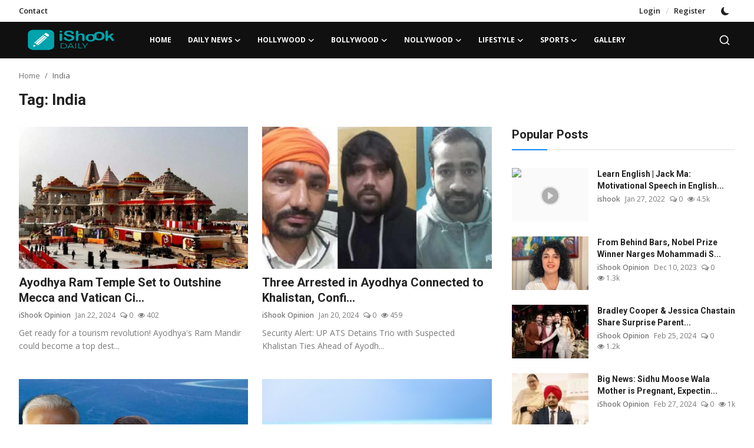

--- FILE ---
content_type: text/html; charset=UTF-8
request_url: https://ishookdaily.com/tag/india
body_size: 16044
content:
<!DOCTYPE html>
<html lang="en" >
<head>
<meta charset="utf-8">
<meta http-equiv="X-UA-Compatible" content="IE=edge">
<meta name="viewport" content="width=device-width, initial-scale=1">
<title>India - iShook Daily</title>
<meta name="description" content="India - iShook Daily"/>
<meta name="keywords" content="India, iShook"/>
<meta name="author" content="iShook"/>
<meta name="robots" content="all">
<meta property="og:locale" content="en-US"/>
<meta property="og:site_name" content="iShook"/>
<meta name="X-CSRF-TOKEN" content="5c896ce87e04501fa7dc5ac508899ee4">
<meta property="og:image" content="https://ishookdaily.com/uploads/logo/logo_61f299f7d620e.png"/>
<meta property="og:image:width" content="178"/>
<meta property="og:image:height" content="56"/>
<meta property="og:type" content="website"/>
<meta property="og:title" content="India - iShook Daily"/>
<meta property="og:description" content="India - iShook Daily"/>
<meta property="og:url" content="https://ishookdaily.com/tag/india"/>
<meta property="fb:app_id" content="1532724216977353"/>
<meta name="twitter:card" content="summary_large_image"/>
<meta name="twitter:site" content="@iShook"/>
<meta name="twitter:title" content="India - iShook Daily"/>
<meta name="twitter:description" content="India - iShook Daily"/>
<link rel="shortcut icon" type="image/png" href="https://ishookdaily.com/uploads/logo/logo_61f299f7d620e3.png"/>
<link rel="canonical" href="https://ishookdaily.com/tag/india"/>
<link rel="alternate" href="https://ishookdaily.com/tag/india" hreflang="en-US"/>
<link href="https://fonts.googleapis.com/css?family=Open+Sans:300,400,600,700&display=swap" rel="stylesheet"><link href="https://fonts.googleapis.com/css?family=Roboto:300,400,500,700&display=swap&subset=cyrillic,cyrillic-ext,greek,greek-ext,latin-ext,vietnamese" rel="stylesheet"><link href="https://ishookdaily.com/assets/vendor/bootstrap/css/bootstrap.min.css" rel="stylesheet">
<link rel="stylesheet" href="https://use.fontawesome.com/releases/v5.3.1/css/all.css">
<link href="https://ishookdaily.com/assets/themes/magazine/css/style-2.4.1.min.css" rel="stylesheet">
<style>:root {--vr-font-primary:  "Open Sans", Helvetica, sans-serif;--vr-font-secondary:  "Roboto", Helvetica, sans-serif;--vr-font-tertiary:  Verdana, Helvetica, sans-serif;--vr-theme-color: #0f88f1;--vr-block-color: #101010;--vr-mega-menu-color: #1e1e1e;} .section-videos .video-large .image {height: 100% !important;}
.bn-ds-1{width: 728px; height: 90px;}.bn-mb-1{width: 300px; height: 250px;}.bn-ds-2{width: 728px; height: 90px;}.bn-mb-2{width: 300px; height: 250px;}.bn-ds-3{width: 728px; height: 90px;}.bn-mb-3{width: 300px; height: 250px;}.bn-ds-4{width: 728px; height: 90px;}.bn-mb-4{width: 300px; height: 250px;}.bn-ds-5{width: 728px; height: 90px;}.bn-mb-5{width: 300px; height: 250px;}.bn-ds-6{width: 728px; height: 90px;}.bn-mb-6{width: 300px; height: 250px;}.bn-ds-7{width: 728px; height: 90px;}.bn-mb-7{width: 300px; height: 250px;}.bn-ds-8{width: 336px; height: 280px;}.bn-mb-8{width: 300px; height: 250px;}.bn-ds-9{width: 336px; height: 280px;}.bn-mb-9{width: 300px; height: 250px;}.bn-ds-10{width: 728px; height: 90px;}.bn-mb-10{width: 300px; height: 250px;}.bn-ds-11{width: 728px; height: 90px;}.bn-mb-11{width: 300px; height: 250px;}.bn-ds-12{width: 728px; height: 90px;}.bn-mb-12{width: 300px; height: 250px;}.bn-ds-13{width: 728px; height: 90px;}.bn-mb-13{width: 300px; height: 250px;}.modal-newsletter .image {background-image: url('https://ishookdaily.com/assets/img/newsletter.webp');}</style>
<style>.nav-link{transition:none!important}#nav-top{background-color:#fff!important}#header{background-color:var(--vr-block-color)!important}.mega-menu .menu-left{background-color:var(--vr-mega-menu-color)}.nav-mobile{background-color:var(--vr-mega-menu-color)}.nav-mobile .nav-item .nav-link{color:#fff}.nav-mobile .profile-dropdown-mobile .menu-sub-items .dropdown-item{color:#fff}.nav-mobile .profile-dropdown-mobile{border-bottom:1px solid var(--vr-block-color)}.nav-mobile .btn-default{background-color:var(--vr-theme-color)!important;border-color:var(--vr-theme-color)!important;color:#fff!important}#nav-top .navbar-nav .nav-item .nav-link{color:#222!important;font-weight:600;font-size:13px;padding:6px 0}#nav-top .navbar-nav .nav-item svg{color:#222}#nav-top .navbar-nav .nav-item .nav-link:hover,#nav-top .navbar-nav .nav-item .nav-link:active,#nav-top .navbar-nav .nav-item .nav-link:focus{color:#444!important}.profile-dropdown > a img{border:1px solid #d5d5d5}.profile-dropdown .dropdown-menu{top:0!important}.nav-main .navbar-nav .nav-link{padding:10px 14px;font-size:12px;color:#fff}.nav-main .navbar-right .nav-link{color:#fff!important}.nav-main .search-icon svg{width:20px;height:20px}.nav-main{border-bottom:0}.news .mega-menu{border-top:0;top:0}.mega-menu .menu-left{background-image:linear-gradient(rgba(0,0,0,0.09) 0 0)}.mega-menu .menu-left a{color:#fff;transition:none!important}.badge-category{text-transform:uppercase;font-size:11px}.section-featured .col-featured-left{width:50%!important;padding-right:20px!important}.section-featured .col-featured-right{width:25%!important;padding-left:0!important;padding-right:20px!important}.section-featured .col-featured-right .col-first .item{margin-bottom:20px}.top-headlines{display:block;position:relative;width:25%!important;padding-left:0!important}.top-headlines .top-headlines-title{margin-bottom:15px;font-size:30px;font-weight:700;letter-spacing:-1px;line-height:1}.top-headlines .items{width:100%;height:482px;display:flex;flex-flow:column wrap;overflow:hidden}.top-headlines .item{display:block;width:100%;position:relative;padding-top:12px;margin-top:12px;border-top:1px solid #ececec}.top-headlines .item-first{border:0!important;padding-top:0;margin-top:0}.top-headlines .item .title{margin-top:0;margin-bottom:3px;font-size:14px;line-height:19px;font-weight:600!important}.top-headlines .item .category{margin-right:5px;font-size:11px;line-height:1;font-weight:600;text-transform:uppercase;letter-spacing:-.4px}.top-headlines .item .date{font-size:11px;font-weight:600;line-height:1;color:#555;letter-spacing:-.4px}.header-mobile svg{color:#fff!important;stroke:#fff!important}.header-mobile-container{border-bottom:0}.top-headlines .item .category{color:var(--vr-theme-color)!important}.header-mobile,.mobile-search-form{background-color:var(--vr-block-color)!important}@media (min-width: 767.98px){.section-featured .col-featured-right .item{height:253px}}@media (max-width: 1399.98px){.section-featured .col-featured-right .item{height:217px}}@media (max-width: 1199.98px){.nav-main .navbar-nav .nav-link{padding:10px 8px}.top-headlines .items{height:410px}}@media (max-width: 991.98px){.news #header{background-color:transparent!important}.section-featured .col-featured-left{width:100%!important;padding-right:0!important}.section-featured .col-featured-right{width:100%!important;padding:0!important}.section-featured .col-featured-right .row{--bs-gutter-x:.25rem}.section-featured .col-featured-right .col-12{width:50%!important}.top-headlines{width:100%!important;padding:0 15px!important;margin-top:10px;margin-bottom:10px}.top-headlines .items{height:auto}}@media (max-width: 575.98px){.section-featured .col-featured-right .item .post-meta{display:none}.col-featured-right .item .caption .title{font-size:14px;line-height:18px}.section-featured .col-featured-right .item{height:210px}}@media (max-width: 427.98px){.section-featured .col-featured-right .item{height:185px}}
</style><script>var VrConfig = {baseURL: 'https://ishookdaily.com', csrfTokenName: 'csrf_token', sysLangId: '1', authCheck: 0, rtl: false, isRecaptchaEnabled: '1', categorySliderIds: [], textOk: "OK", textYes: "Yes", textCancel: "Cancel", textCorrectAnswer: "Correct Answer", textWrongAnswer: "Wrong Answer"};</script>
<link href="https://ishookdaily.com/assets/vendor/plyr/plyr.css" rel="stylesheet"/>
<link href="https://ishookdaily.com/masset/LiveBlogs/css/live-blog-front.min.css?v=1766863320" rel="stylesheet"/>
<link rel="stylesheet" type="text/css" href="https://ishookdaily.com/masset/Beyondwords/plugins/audio-player/css/green-audio-player.min.css">
<link rel="stylesheet" type="text/css" href="https://ishookdaily.com/masset/Beyondwords/css/beyondwords.min.css?v=1766863320">
<style type="text/css">
	.green-audio-player .slider .gap-progress , 
	.green-audio-player .slider .gap-progress .pin {
		background-color: #0f88f1;
	}

	/*.green-audio-player .volume .volume__button.open path,*/
	.green-audio-player .volume .volume__button path,
	.green-audio-player .play-pause-btn path {
		fill:#0f88f1;
	}
</style><link href="https://ishookdaily.com/masset/Codebaer/css/main.min.css?v=1766863320" type="text/css" rel="preload" as="style" onload="this.onload=null;this.rel='stylesheet'" /><script src="https://ishookdaily.com/assets/themes/magazine/js/jquery-3.6.1.min.js "></script>
<script src="https://assets.usestyle.ai/seonajsplugin" defer id="seona-js-plugin"></script></head>
<body class="news  ">
<div id="nav-top" class="d-flex align-items-center">
<div class="container-xl d-flex justify-content-center justify-content-between">
<div class="d-flex align-items-center">
<ul class="navbar-nav flex-row top-left">
<li class="nav-item"><a href="https://ishookdaily.com/contact" class="nav-link">Contact</a></li>
</ul>
</div>
<div class="d-flex align-items-center">
<ul class="navbar-nav flex-row flex-wrap ms-md-auto align-items-center">
<li class="nav-item display-flex align-items-center"><a href="#" class="nav-link" data-bs-toggle="modal" data-bs-target="#modalLogin">Login</a><span class="span-login-sep">&nbsp;/&nbsp;</span><a href="https://ishookdaily.com/register" class="nav-link">Register</a></li>
<li class="nav-item display-flex align-items-center m0">
<form action="https://ishookdaily.com/switch-dark-mode" method="post">
<input type="hidden" name="csrf_token" value="5c896ce87e04501fa7dc5ac508899ee4"><input type="hidden" name="back_url" value="https://ishookdaily.com/tag/india">
<button type="submit" name="theme_mode" value="dark" class="btn-switch-mode" aria-label="switch-mode">
<svg xmlns="http://www.w3.org/2000/svg" width="13" height="13" fill="currentColor" class="dark-mode-icon" viewBox="0 0 16 16">
<path d="M6 .278a.768.768 0 0 1 .08.858 7.208 7.208 0 0 0-.878 3.46c0 4.021 3.278 7.277 7.318 7.277.527 0 1.04-.055 1.533-.16a.787.787 0 0 1 .81.316.733.733 0 0 1-.031.893A8.349 8.349 0 0 1 8.344 16C3.734 16 0 12.286 0 7.71 0 4.266 2.114 1.312 5.124.06A.752.752 0 0 1 6 .278z"/>
</svg>
</button>
</form>
</li>
</ul>
</div>
</div>
</div><header id="header" >
<div class="navbar navbar-expand-md nav-main">
	<nav class="container-xl">
		<a href="https://ishookdaily.com" class="navbar-brand p-0">
			<img src="https://ishookdaily.com/uploads/logo/logo_61f299f7d620e.png" alt="logo" class="logo" width="178" height="56">
		</a>
		<div class="collapse navbar-collapse">
			<ul class="navbar-nav navbar-left display-flex align-items-center">
									<li class="nav-item">
						<a href="https://ishookdaily.com" class="nav-link">Home</a>
					</li>
														<li class="nav-item nav-item-category nav-item-category-17" data-category-id="17">
											<a href="https://ishookdaily.com/daily-news" class="nav-link" data-toggle="dropdown" role="button" aria-expanded="false">Daily News<i class="icon-arrow-down"></i></a>
										</li>
																				<li class="nav-item nav-item-category nav-item-category-14" data-category-id="14">
											<a href="https://ishookdaily.com/hollywood" class="nav-link" data-toggle="dropdown" role="button" aria-expanded="false">Hollywood<i class="icon-arrow-down"></i></a>
										</li>
																				<li class="nav-item nav-item-category nav-item-category-15" data-category-id="15">
											<a href="https://ishookdaily.com/bollywood" class="nav-link" data-toggle="dropdown" role="button" aria-expanded="false">Bollywood<i class="icon-arrow-down"></i></a>
										</li>
																				<li class="nav-item nav-item-category nav-item-category-16" data-category-id="16">
											<a href="https://ishookdaily.com/nolywood" class="nav-link" data-toggle="dropdown" role="button" aria-expanded="false">Nollywood<i class="icon-arrow-down"></i></a>
										</li>
																				<li class="nav-item nav-item-category nav-item-category-18" data-category-id="18">
											<a href="https://ishookdaily.com/lifestyle" class="nav-link" data-toggle="dropdown" role="button" aria-expanded="false">Lifestyle<i class="icon-arrow-down"></i></a>
										</li>
																				<li class="nav-item nav-item-category nav-item-category-19" data-category-id="19">
											<a href="https://ishookdaily.com/sports" class="nav-link" data-toggle="dropdown" role="button" aria-expanded="false">Sports<i class="icon-arrow-down"></i></a>
										</li>
																				<li class="nav-item "><a href="https://ishookdaily.com/gallery" class="nav-link">Gallery</a></li>
												</ul>
			<hr class="d-md-none text-white-50">
			<ul class="navbar-nav navbar-right flex-row flex-wrap align-items-center ms-md-auto">
				<li class="nav-item col-6 col-lg-auto position-relative">
					<button type="button" class="btn-link nav-link py-2 px-0 px-lg-2 search-icon display-flex align-items-center" aria-label="search">
						<svg xmlns="http://www.w3.org/2000/svg" width="21" height="21" viewBox="0 0 24 24" fill="none" stroke="currentColor" stroke-width="2" stroke-linecap="round" stroke-linejoin="round">
							<circle cx="11" cy="11" r="8"></circle>
							<line x1="21" y1="21" x2="16.65" y2="16.65"></line>
						</svg>
					</button>
					<div class="search-form">
						<form action="https://ishookdaily.com/search" method="get" id="search_validate">
							<input type="text" name="q" maxlength="300" pattern=".*\S+.*" class="form-control form-input" placeholder="Search..."  required>
							<button class="btn btn-custom" aria-label="search">
								<svg xmlns="http://www.w3.org/2000/svg" width="20" height="20" viewBox="0 0 24 24" fill="none" stroke="currentColor" stroke-width="2" stroke-linecap="round" stroke-linejoin="round">
									<circle cx="11" cy="11" r="8"></circle>
									<line x1="21" y1="21" x2="16.65" y2="16.65"></line>
								</svg>
							</button>
						</form>
											</div>
				</li>
			</ul>
		</div>
	</nav>
</div>

<div class="container-xl">
	<div class="mega-menu-container">
							<div class="mega-menu mega-menu-17 shadow-sm" data-category-id="17">
						<div class="container-fluid">
							<div class="row">
																<div class="col-12 menu-right width100">
									<div class="menu-category-items filter-all active">
										<div class="container-fluid">
											<div class="row">
																											<div class="col-sm-2 menu-post-item width20">
																																	<div class="image">
																		<a href="https://ishookdaily.com/ishook-welcomes-renowned-podcaster-kira-dineen-to-pioneer-ishook-tvs-new-podcast-series-with-ceo-beni-rachmanov">
																			<img src="[data-uri]" data-src="https://ishookdaily.com/uploads/images/202403/image_430x256_65ee3d2606b6d.webp" alt="iShook Welcomes Renowned Podcaster Kira Dineen to Pioneer iShook TV&#039;s New Podcast Series with CEO Beni Rachmanov" class="img-fluid lazyload" width="232" height="140"/>
																																					</a>
																	</div>
																																<h3 class="title"><a href="https://ishookdaily.com/ishook-welcomes-renowned-podcaster-kira-dineen-to-pioneer-ishook-tvs-new-podcast-series-with-ceo-beni-rachmanov">iShook Welcomes Renowned Podcaster Kira Dinee...</a></h3>
																<p class="small-post-meta">    <a href="https://ishookdaily.com/profile/ishook" class="a-username">ishook</a>
    <span>Mar 10, 2024</span>
    <span><i class="icon-comment"></i>&nbsp;0</span>
    <span class="m-r-0"><i class="icon-eye"></i>&nbsp;1k</span>
</p>
															</div>
																													<div class="col-sm-2 menu-post-item width20">
																																	<div class="image">
																		<a href="https://ishookdaily.com/chronology-of-major-events-in-the-gaza-conflict">
																			<img src="[data-uri]" data-src="https://ishookdaily.com/uploads/images/202402/image_430x256_65dd84a786a64.webp" alt="Chronology of Major Events in the Gaza Conflict" class="img-fluid lazyload" width="232" height="140"/>
																																					</a>
																	</div>
																																<h3 class="title"><a href="https://ishookdaily.com/chronology-of-major-events-in-the-gaza-conflict">Chronology of Major Events in the Gaza Conflict</a></h3>
																<p class="small-post-meta">    <a href="https://ishookdaily.com/profile/ishook-opinion" class="a-username">iShook Opinion</a>
    <span>Feb 27, 2024</span>
    <span><i class="icon-comment"></i>&nbsp;0</span>
    <span class="m-r-0"><i class="icon-eye"></i>&nbsp;1k</span>
</p>
															</div>
																													<div class="col-sm-2 menu-post-item width20">
																																	<div class="image">
																		<a href="https://ishookdaily.com/trump-south-carolina-primary-election-insights">
																			<img src="[data-uri]" data-src="https://ishookdaily.com/uploads/images/202402/image_430x256_65dad4f2df1f5.webp" alt="Donald Trump Victory in South Carolina: What It Means for November&#039;s Election" class="img-fluid lazyload" width="232" height="140"/>
																																					</a>
																	</div>
																																<h3 class="title"><a href="https://ishookdaily.com/trump-south-carolina-primary-election-insights">Donald Trump Victory in South Carolina: What ...</a></h3>
																<p class="small-post-meta">    <a href="https://ishookdaily.com/profile/ishook-opinion" class="a-username">iShook Opinion</a>
    <span>Feb 25, 2024</span>
    <span><i class="icon-comment"></i>&nbsp;0</span>
    <span class="m-r-0"><i class="icon-eye"></i>&nbsp;847</span>
</p>
															</div>
																													<div class="col-sm-2 menu-post-item width20">
																																	<div class="image">
																		<a href="https://ishookdaily.com/israeli-military-claims-responsibility-for-targeting-west-bank-militant-in-airstrike">
																			<img src="[data-uri]" data-src="https://ishookdaily.com/uploads/images/202402/image_430x256_65d848987cbb0.webp" alt="Israeli Military Claims Responsibility for Targeting West Bank Militant in Airstrike" class="img-fluid lazyload" width="232" height="140"/>
																																					</a>
																	</div>
																																<h3 class="title"><a href="https://ishookdaily.com/israeli-military-claims-responsibility-for-targeting-west-bank-militant-in-airstrike">Israeli Military Claims Responsibility for Ta...</a></h3>
																<p class="small-post-meta">    <a href="https://ishookdaily.com/profile/ishook-opinion" class="a-username">iShook Opinion</a>
    <span>Feb 23, 2024</span>
    <span><i class="icon-comment"></i>&nbsp;0</span>
    <span class="m-r-0"><i class="icon-eye"></i>&nbsp;844</span>
</p>
															</div>
																													<div class="col-sm-2 menu-post-item width20">
																																	<div class="image">
																		<a href="https://ishookdaily.com/israel-strikes-damascus-residential-area-casualties">
																			<img src="[data-uri]" data-src="https://ishookdaily.com/uploads/images/202402/image_430x256_65d5e168d4406.webp" alt="Israeli Airstrike Claims Two Lives in Syria&#039;s Damascus Residential Area" class="img-fluid lazyload" width="232" height="140"/>
																																					</a>
																	</div>
																																<h3 class="title"><a href="https://ishookdaily.com/israel-strikes-damascus-residential-area-casualties">Israeli Airstrike Claims Two Lives in Syria&#039;s...</a></h3>
																<p class="small-post-meta">    <a href="https://ishookdaily.com/profile/ishook-opinion" class="a-username">iShook Opinion</a>
    <span>Feb 21, 2024</span>
    <span><i class="icon-comment"></i>&nbsp;0</span>
    <span class="m-r-0"><i class="icon-eye"></i>&nbsp;666</span>
</p>
															</div>
																									</div>
										</div>
									</div>
																	</div>
							</div>
						</div>
					</div>
									<div class="mega-menu mega-menu-14 shadow-sm" data-category-id="14">
						<div class="container-fluid">
							<div class="row">
																<div class="col-12 menu-right width100">
									<div class="menu-category-items filter-all active">
										<div class="container-fluid">
											<div class="row">
																											<div class="col-sm-2 menu-post-item width20">
																																	<div class="image">
																		<a href="https://ishookdaily.com/bianca-censori-trades-lingerie-for-signature-sheer-tights-while-paris-stroll-with-kanye-west-netizens-react">
																			<img src="[data-uri]" data-src="https://ishookdaily.com/uploads/images/202402/image_430x256_65df20e85c852.webp" alt="Bianca Censori Trades Lingerie for Signature Sheer Tights While Paris Stroll with Kanye West, Netizens React" class="img-fluid lazyload" width="232" height="140"/>
																																					</a>
																	</div>
																																<h3 class="title"><a href="https://ishookdaily.com/bianca-censori-trades-lingerie-for-signature-sheer-tights-while-paris-stroll-with-kanye-west-netizens-react">Bianca Censori Trades Lingerie for Signature ...</a></h3>
																<p class="small-post-meta">    <a href="https://ishookdaily.com/profile/ishook-opinion" class="a-username">iShook Opinion</a>
    <span>Feb 28, 2024</span>
    <span><i class="icon-comment"></i>&nbsp;0</span>
    <span class="m-r-0"><i class="icon-eye"></i>&nbsp;972</span>
</p>
															</div>
																													<div class="col-sm-2 menu-post-item width20">
																																	<div class="image">
																		<a href="https://ishookdaily.com/hulk-saves-thanos-josh-brolins-memorable-moment-with-mark-ruffalo-on-avengers-set">
																			<img src="[data-uri]" data-src="https://ishookdaily.com/uploads/images/202402/image_430x256_65df1ce13a286.webp" alt="Hulk Saves Thanos: Josh Brolin&#039;s Memorable Moment with Mark Ruffalo on Avengers Set!" class="img-fluid lazyload" width="232" height="140"/>
																																					</a>
																	</div>
																																<h3 class="title"><a href="https://ishookdaily.com/hulk-saves-thanos-josh-brolins-memorable-moment-with-mark-ruffalo-on-avengers-set">Hulk Saves Thanos: Josh Brolin&#039;s Memorable Mo...</a></h3>
																<p class="small-post-meta">    <a href="https://ishookdaily.com/profile/ishook-opinion" class="a-username">iShook Opinion</a>
    <span>Feb 28, 2024</span>
    <span><i class="icon-comment"></i>&nbsp;0</span>
    <span class="m-r-0"><i class="icon-eye"></i>&nbsp;844</span>
</p>
															</div>
																													<div class="col-sm-2 menu-post-item width20">
																																	<div class="image">
																		<a href="https://ishookdaily.com/salma-hayek-avoids-wardrobe-mishap-while-sharing-grey-hair-cover-up-trick-fans-declare-queen-energy">
																			<img src="[data-uri]" data-src="https://ishookdaily.com/uploads/images/202402/image_430x256_65df1a69bc857.webp" alt="Salma Hayek Avoids Wardrobe Mishap While Sharing Grey Hair Cover-Up Trick, Fans Declare “Queen Energy&quot;" class="img-fluid lazyload" width="232" height="140"/>
																																					</a>
																	</div>
																																<h3 class="title"><a href="https://ishookdaily.com/salma-hayek-avoids-wardrobe-mishap-while-sharing-grey-hair-cover-up-trick-fans-declare-queen-energy">Salma Hayek Avoids Wardrobe Mishap While Shar...</a></h3>
																<p class="small-post-meta">    <a href="https://ishookdaily.com/profile/ishook-opinion" class="a-username">iShook Opinion</a>
    <span>Feb 28, 2024</span>
    <span><i class="icon-comment"></i>&nbsp;0</span>
    <span class="m-r-0"><i class="icon-eye"></i>&nbsp;870</span>
</p>
															</div>
																													<div class="col-sm-2 menu-post-item width20">
																																	<div class="image">
																		<a href="https://ishookdaily.com/keira-knightley-shares-her-thoughts-on-johnny-depp-from-pirates-of-the-caribbean">
																			<img src="[data-uri]" data-src="https://ishookdaily.com/uploads/images/202402/image_430x256_65de183734f3d.webp" alt="Keira Knightley Shares her Thoughts on Johnny Depp from Pirates Of The Caribbean" class="img-fluid lazyload" width="232" height="140"/>
																																					</a>
																	</div>
																																<h3 class="title"><a href="https://ishookdaily.com/keira-knightley-shares-her-thoughts-on-johnny-depp-from-pirates-of-the-caribbean">Keira Knightley Shares her Thoughts on Johnny...</a></h3>
																<p class="small-post-meta">    <a href="https://ishookdaily.com/profile/ishook-opinion" class="a-username">iShook Opinion</a>
    <span>Feb 27, 2024</span>
    <span><i class="icon-comment"></i>&nbsp;0</span>
    <span class="m-r-0"><i class="icon-eye"></i>&nbsp;863</span>
</p>
															</div>
																													<div class="col-sm-2 menu-post-item width20">
																																	<div class="image">
																		<a href="https://ishookdaily.com/title-beef-2-anne-hathaway-jake-gyllenhaal-eyed-for-netflix-series-sequel-heres-the-scoop">
																			<img src="[data-uri]" data-src="https://ishookdaily.com/uploads/images/202402/image_430x256_65ddd8d2e2019.webp" alt="Beef 2: Anne Hathaway &amp; Jake Gyllenhaal Eyed for Netflix Series Sequel - Here&#039;s the Scoop!" class="img-fluid lazyload" width="232" height="140"/>
																																					</a>
																	</div>
																																<h3 class="title"><a href="https://ishookdaily.com/title-beef-2-anne-hathaway-jake-gyllenhaal-eyed-for-netflix-series-sequel-heres-the-scoop">Beef 2: Anne Hathaway &amp; Jake Gyllenhaal Eyed ...</a></h3>
																<p class="small-post-meta">    <a href="https://ishookdaily.com/profile/ishook-opinion" class="a-username">iShook Opinion</a>
    <span>Feb 27, 2024</span>
    <span><i class="icon-comment"></i>&nbsp;0</span>
    <span class="m-r-0"><i class="icon-eye"></i>&nbsp;839</span>
</p>
															</div>
																									</div>
										</div>
									</div>
																	</div>
							</div>
						</div>
					</div>
									<div class="mega-menu mega-menu-15 shadow-sm" data-category-id="15">
						<div class="container-fluid">
							<div class="row">
																<div class="col-12 menu-right width100">
									<div class="menu-category-items filter-all active">
										<div class="container-fluid">
											<div class="row">
																											<div class="col-sm-2 menu-post-item width20">
																																	<div class="image">
																		<a href="https://ishookdaily.com/big-news-sidhu-moose-wala-mother-is-pregnant-expecting-second-child-sooner-than-expected">
																			<img src="[data-uri]" data-src="https://ishookdaily.com/uploads/images/202402/image_430x256_65dddb67f329b.webp" alt="Big News: Sidhu Moose Wala Mother is Pregnant, Expecting Second Child Sooner Than Expected" class="img-fluid lazyload" width="232" height="140"/>
																																					</a>
																	</div>
																																<h3 class="title"><a href="https://ishookdaily.com/big-news-sidhu-moose-wala-mother-is-pregnant-expecting-second-child-sooner-than-expected">Big News: Sidhu Moose Wala Mother is Pregnant...</a></h3>
																<p class="small-post-meta">    <a href="https://ishookdaily.com/profile/ishook-opinion" class="a-username">iShook Opinion</a>
    <span>Feb 27, 2024</span>
    <span><i class="icon-comment"></i>&nbsp;0</span>
    <span class="m-r-0"><i class="icon-eye"></i>&nbsp;1k</span>
</p>
															</div>
																													<div class="col-sm-2 menu-post-item width20">
																																	<div class="image">
																		<a href="https://ishookdaily.com/comparing-deepika-padukone-anushka-sharma-and-katrina-kaif-net-worth-in-2024-whos-the-richest">
																			<img src="[data-uri]" data-src="https://ishookdaily.com/uploads/images/202402/image_430x256_65d83e16e7cc8.webp" alt="Comparing Deepika Padukone, Anushka Sharma, and Katrina Kaif Net Worth in 2024: Who&#039;s the Richest?" class="img-fluid lazyload" width="232" height="140"/>
																																					</a>
																	</div>
																																<h3 class="title"><a href="https://ishookdaily.com/comparing-deepika-padukone-anushka-sharma-and-katrina-kaif-net-worth-in-2024-whos-the-richest">Comparing Deepika Padukone, Anushka Sharma, a...</a></h3>
																<p class="small-post-meta">    <a href="https://ishookdaily.com/profile/ishook-opinion" class="a-username">iShook Opinion</a>
    <span>Feb 23, 2024</span>
    <span><i class="icon-comment"></i>&nbsp;0</span>
    <span class="m-r-0"><i class="icon-eye"></i>&nbsp;878</span>
</p>
															</div>
																													<div class="col-sm-2 menu-post-item width20">
																																	<div class="image">
																		<a href="https://ishookdaily.com/shah-rukh-khan-priyanka-chopra-affair">
																			<img src="[data-uri]" data-src="https://ishookdaily.com/uploads/images/202402/image_430x256_65d8397c00001.webp" alt="Shah Rukh Khan-Priyanka Chopra Affair" class="img-fluid lazyload" width="232" height="140"/>
																																					</a>
																	</div>
																																<h3 class="title"><a href="https://ishookdaily.com/shah-rukh-khan-priyanka-chopra-affair">Shah Rukh Khan-Priyanka Chopra Affair</a></h3>
																<p class="small-post-meta">    <a href="https://ishookdaily.com/profile/ishook-opinion" class="a-username">iShook Opinion</a>
    <span>Feb 23, 2024</span>
    <span><i class="icon-comment"></i>&nbsp;0</span>
    <span class="m-r-0"><i class="icon-eye"></i>&nbsp;822</span>
</p>
															</div>
																													<div class="col-sm-2 menu-post-item width20">
																																	<div class="image">
																		<a href="https://ishookdaily.com/rakul-preet-singh-and-jackky-bhagnani-tie-the-knot-in-goa">
																			<img src="[data-uri]" data-src="https://ishookdaily.com/uploads/images/202402/image_430x256_65d5dec061158.webp" alt="Rakul Preet Singh and Jackky Bhagnani Tie the Knot in Goa" class="img-fluid lazyload" width="232" height="140"/>
																																					</a>
																	</div>
																																<h3 class="title"><a href="https://ishookdaily.com/rakul-preet-singh-and-jackky-bhagnani-tie-the-knot-in-goa">Rakul Preet Singh and Jackky Bhagnani Tie the...</a></h3>
																<p class="small-post-meta">    <a href="https://ishookdaily.com/profile/ishook-opinion" class="a-username">iShook Opinion</a>
    <span>Feb 21, 2024</span>
    <span><i class="icon-comment"></i>&nbsp;0</span>
    <span class="m-r-0"><i class="icon-eye"></i>&nbsp;828</span>
</p>
															</div>
																													<div class="col-sm-2 menu-post-item width20">
																																	<div class="image">
																		<a href="https://ishookdaily.com/virat-kohli-and-anushka-sharma-welcome-baby-boy-akaay-a-heartfelt-announcement">
																			<img src="[data-uri]" data-src="https://ishookdaily.com/uploads/images/202402/image_430x256_65d57f3f495dc.webp" alt="Virat Kohli and Anushka Sharma Welcome Baby Boy, Akaay: A Heartfelt Announcement" class="img-fluid lazyload" width="232" height="140"/>
																																					</a>
																	</div>
																																<h3 class="title"><a href="https://ishookdaily.com/virat-kohli-and-anushka-sharma-welcome-baby-boy-akaay-a-heartfelt-announcement">Virat Kohli and Anushka Sharma Welcome Baby B...</a></h3>
																<p class="small-post-meta">    <a href="https://ishookdaily.com/profile/ishook-opinion" class="a-username">iShook Opinion</a>
    <span>Feb 20, 2024</span>
    <span><i class="icon-comment"></i>&nbsp;0</span>
    <span class="m-r-0"><i class="icon-eye"></i>&nbsp;840</span>
</p>
															</div>
																									</div>
										</div>
									</div>
																	</div>
							</div>
						</div>
					</div>
									<div class="mega-menu mega-menu-16 shadow-sm" data-category-id="16">
						<div class="container-fluid">
							<div class="row">
																<div class="col-12 menu-right width100">
									<div class="menu-category-items filter-all active">
										<div class="container-fluid">
											<div class="row">
																											<div class="col-sm-2 menu-post-item width20">
																																	<div class="image">
																		<a href="https://ishookdaily.com/exciting-nollywood-releases-5-must-watch-movies-this-december">
																			<img src="[data-uri]" data-src="https://ishookdaily.com/uploads/images/202312/image_430x256_656c1d4eae518.jpg" alt="Exciting Nollywood Releases: 5 Must-Watch Movies This December" class="img-fluid lazyload" width="232" height="140"/>
																																					</a>
																	</div>
																																<h3 class="title"><a href="https://ishookdaily.com/exciting-nollywood-releases-5-must-watch-movies-this-december">Exciting Nollywood Releases: 5 Must-Watch Mov...</a></h3>
																<p class="small-post-meta">    <a href="https://ishookdaily.com/profile/ishook-opinion" class="a-username">iShook Opinion</a>
    <span>Dec 3, 2023</span>
    <span><i class="icon-comment"></i>&nbsp;0</span>
    <span class="m-r-0"><i class="icon-eye"></i>&nbsp;867</span>
</p>
															</div>
																													<div class="col-sm-2 menu-post-item width20">
																																	<div class="image">
																		<a href="https://ishookdaily.com/mercy-johnson-nollywoods-beloved-stars-journey-to-fame-and-fortune">
																			<img src="[data-uri]" data-src="https://ishookdaily.com/uploads/images/202310/image_430x256_651a786dbf908.jpg" alt="Mercy Johnson: Nollywood&#039;s Beloved Star&#039;s Journey to Fame and Fortune" class="img-fluid lazyload" width="232" height="140"/>
																																					</a>
																	</div>
																																<h3 class="title"><a href="https://ishookdaily.com/mercy-johnson-nollywoods-beloved-stars-journey-to-fame-and-fortune">Mercy Johnson: Nollywood&#039;s Beloved Star&#039;s Jou...</a></h3>
																<p class="small-post-meta">    <a href="https://ishookdaily.com/profile/ishook-opinion" class="a-username">iShook Opinion</a>
    <span>Oct 2, 2023</span>
    <span><i class="icon-comment"></i>&nbsp;0</span>
    <span class="m-r-0"><i class="icon-eye"></i>&nbsp;856</span>
</p>
															</div>
																													<div class="col-sm-2 menu-post-item width20">
																																	<div class="image">
																		<a href="https://ishookdaily.com/nollywood-how-nigerias-film-industry-became-second-largest-in-the-world">
																			<img src="[data-uri]" data-src="https://ishookdaily.com/uploads/images/202309/image_430x256_650d42220e88c.jpg" alt="Nollywood: How Nigeria&#039;s Film Industry Became Second Largest in the World" class="img-fluid lazyload" width="232" height="140"/>
																																					</a>
																	</div>
																																<h3 class="title"><a href="https://ishookdaily.com/nollywood-how-nigerias-film-industry-became-second-largest-in-the-world">Nollywood: How Nigeria&#039;s Film Industry Became...</a></h3>
																<p class="small-post-meta">    <a href="https://ishookdaily.com/profile/ishook-opinion" class="a-username">iShook Opinion</a>
    <span>Sep 22, 2023</span>
    <span><i class="icon-comment"></i>&nbsp;0</span>
    <span class="m-r-0"><i class="icon-eye"></i>&nbsp;916</span>
</p>
															</div>
																													<div class="col-sm-2 menu-post-item width20">
																																	<div class="image">
																		<a href="https://ishookdaily.com/mohbad-tragic-passing-legacy-music-industry">
																			<img src="[data-uri]" data-src="https://ishookdaily.com/uploads/images/202309/image_430x256_6505c974b9f14.jpg" alt="Mohbad: A Rising Star&#039;s Journey, Tragically Cut Short" class="img-fluid lazyload" width="232" height="140"/>
																																					</a>
																	</div>
																																<h3 class="title"><a href="https://ishookdaily.com/mohbad-tragic-passing-legacy-music-industry">Mohbad: A Rising Star&#039;s Journey, Tragically C...</a></h3>
																<p class="small-post-meta">    <a href="https://ishookdaily.com/profile/ishook-opinion" class="a-username">iShook Opinion</a>
    <span>Sep 16, 2023</span>
    <span><i class="icon-comment"></i>&nbsp;0</span>
    <span class="m-r-0"><i class="icon-eye"></i>&nbsp;912</span>
</p>
															</div>
																									</div>
										</div>
									</div>
																	</div>
							</div>
						</div>
					</div>
									<div class="mega-menu mega-menu-18 shadow-sm" data-category-id="18">
						<div class="container-fluid">
							<div class="row">
																<div class="col-12 menu-right width100">
									<div class="menu-category-items filter-all active">
										<div class="container-fluid">
											<div class="row">
																											<div class="col-sm-2 menu-post-item width20">
																																	<div class="image">
																		<a href="https://ishookdaily.com/does-your-energy-reflect-the-way-you-want-others-to-interact-with-you">
																			<img src="[data-uri]" data-src="https://ishookdaily.com/uploads/images/202403/image_430x256_6606cebfef63d.webp" alt="Does your energy reflect the way you want others to interact with you?" class="img-fluid lazyload" width="232" height="140"/>
																			<span class="media-icon media-icon-sm"><svg xmlns="http://www.w3.org/2000/svg" width="16" height="16" fill="#ececec" viewBox="0 0 16 16"><path d="M8 15A7 7 0 1 1 8 1a7 7 0 0 1 0 14zm0 1A8 8 0 1 0 8 0a8 8 0 0 0 0 16z"/><path d="M6.271 5.055a.5.5 0 0 1 .52.038l3.5 2.5a.5.5 0 0 1 0 .814l-3.5 2.5A.5.5 0 0 1 6 10.5v-5a.5.5 0 0 1 .271-.445z"/></svg></span>																		</a>
																	</div>
																																<h3 class="title"><a href="https://ishookdaily.com/does-your-energy-reflect-the-way-you-want-others-to-interact-with-you">Does your energy reflect the way you want oth...</a></h3>
																<p class="small-post-meta">    <a href="https://ishookdaily.com/profile/ishook" class="a-username">ishook</a>
    <span>Mar 15, 2024</span>
    <span><i class="icon-comment"></i>&nbsp;0</span>
    <span class="m-r-0"><i class="icon-eye"></i>&nbsp;837</span>
</p>
															</div>
																													<div class="col-sm-2 menu-post-item width20">
																																	<div class="image">
																		<a href="https://ishookdaily.com/propose-day-2024-tips-for-a-perfect-proposal">
																			<img src="[data-uri]" data-src="https://ishookdaily.com/uploads/images/202402/image_430x256_65c23c31127ba.jpg" alt="Propose Day 2024: Tips for a Perfect Proposal" class="img-fluid lazyload" width="232" height="140"/>
																																					</a>
																	</div>
																																<h3 class="title"><a href="https://ishookdaily.com/propose-day-2024-tips-for-a-perfect-proposal">Propose Day 2024: Tips for a Perfect Proposal</a></h3>
																<p class="small-post-meta">    <a href="https://ishookdaily.com/profile/ishook-opinion" class="a-username">iShook Opinion</a>
    <span>Feb 6, 2024</span>
    <span><i class="icon-comment"></i>&nbsp;0</span>
    <span class="m-r-0"><i class="icon-eye"></i>&nbsp;799</span>
</p>
															</div>
																													<div class="col-sm-2 menu-post-item width20">
																																	<div class="image">
																		<a href="https://ishookdaily.com/flight-attendants-top-tips-avoid-these-3-mistakes-when-booking-your-plane-tickets">
																			<img src="[data-uri]" data-src="https://ishookdaily.com/uploads/images/202402/image_430x256_65bf76b565c81.jpg" alt="Flight Attendant&#039;s Top Tips: Avoid These 3 Mistakes When Booking Your Plane Tickets" class="img-fluid lazyload" width="232" height="140"/>
																																					</a>
																	</div>
																																<h3 class="title"><a href="https://ishookdaily.com/flight-attendants-top-tips-avoid-these-3-mistakes-when-booking-your-plane-tickets">Flight Attendant&#039;s Top Tips: Avoid These 3 Mi...</a></h3>
																<p class="small-post-meta">    <a href="https://ishookdaily.com/profile/ishook-opinion" class="a-username">iShook Opinion</a>
    <span>Feb 4, 2024</span>
    <span><i class="icon-comment"></i>&nbsp;0</span>
    <span class="m-r-0"><i class="icon-eye"></i>&nbsp;841</span>
</p>
															</div>
																													<div class="col-sm-2 menu-post-item width20">
																																	<div class="image">
																		<a href="https://ishookdaily.com/exclusive-peek-into-elon-musks-home-kitchen-and-living-room-photo-raises-questions-about-the-billionaires-lifestyle">
																			<img src="[data-uri]" data-src="https://ishookdaily.com/uploads/images/202402/image_430x256_65bbc4947e892.jpg" alt="Exclusive Peek into Elon Musk&#039;s Home: Kitchen and Living Room Photo Raises Questions about the Billionaire&#039;s Lifestyle" class="img-fluid lazyload" width="232" height="140"/>
																																					</a>
																	</div>
																																<h3 class="title"><a href="https://ishookdaily.com/exclusive-peek-into-elon-musks-home-kitchen-and-living-room-photo-raises-questions-about-the-billionaires-lifestyle">Exclusive Peek into Elon Musk&#039;s Home: Kitchen...</a></h3>
																<p class="small-post-meta">    <a href="https://ishookdaily.com/profile/ishook-opinion" class="a-username">iShook Opinion</a>
    <span>Feb 1, 2024</span>
    <span><i class="icon-comment"></i>&nbsp;0</span>
    <span class="m-r-0"><i class="icon-eye"></i>&nbsp;962</span>
</p>
															</div>
																													<div class="col-sm-2 menu-post-item width20">
																																	<div class="image">
																		<a href="https://ishookdaily.com/magic-of-hpv-vaccine-more-than-just-cervical-cancer-protection">
																			<img src="[data-uri]" data-src="https://ishookdaily.com/uploads/images/202401/image_430x256_65b205618a5ff.jpg" alt="Magic of HPV Vaccine - More Than Just Cervical Cancer Protection!" class="img-fluid lazyload" width="232" height="140"/>
																																					</a>
																	</div>
																																<h3 class="title"><a href="https://ishookdaily.com/magic-of-hpv-vaccine-more-than-just-cervical-cancer-protection">Magic of HPV Vaccine - More Than Just Cervica...</a></h3>
																<p class="small-post-meta">    <a href="https://ishookdaily.com/profile/ishook-opinion" class="a-username">iShook Opinion</a>
    <span>Jan 25, 2024</span>
    <span><i class="icon-comment"></i>&nbsp;0</span>
    <span class="m-r-0"><i class="icon-eye"></i>&nbsp;1.1k</span>
</p>
															</div>
																									</div>
										</div>
									</div>
																	</div>
							</div>
						</div>
					</div>
									<div class="mega-menu mega-menu-19 shadow-sm" data-category-id="19">
						<div class="container-fluid">
							<div class="row">
																<div class="col-12 menu-right width100">
									<div class="menu-category-items filter-all active">
										<div class="container-fluid">
											<div class="row">
																											<div class="col-sm-2 menu-post-item width20">
																																	<div class="image">
																		<a href="https://ishookdaily.com/from-the-ring-to-hollywood-john-cena-vs-the-rocks-showdown">
																			<img src="[data-uri]" data-src="https://ishookdaily.com/uploads/images/202402/image_430x256_65d57cc1b51ab.webp" alt="From the Ring to Hollywood: John Cena vs. The Rock&#039;s Showdown" class="img-fluid lazyload" width="232" height="140"/>
																																					</a>
																	</div>
																																<h3 class="title"><a href="https://ishookdaily.com/from-the-ring-to-hollywood-john-cena-vs-the-rocks-showdown">From the Ring to Hollywood: John Cena vs. The...</a></h3>
																<p class="small-post-meta">    <a href="https://ishookdaily.com/profile/ishook-opinion" class="a-username">iShook Opinion</a>
    <span>Feb 20, 2024</span>
    <span><i class="icon-comment"></i>&nbsp;0</span>
    <span class="m-r-0"><i class="icon-eye"></i>&nbsp;862</span>
</p>
															</div>
																													<div class="col-sm-2 menu-post-item width20">
																																	<div class="image">
																		<a href="https://ishookdaily.com/wwe-raw-strikes-record-5-billion-netflix-deal-streaming-in-2023-get-the-inside-scoop">
																			<img src="[data-uri]" data-src="https://ishookdaily.com/uploads/images/202401/image_430x256_65b118e9bc503.jpg" alt="WWE Raw Strikes Record $5 Billion Netflix Deal – Streaming in 2023: Get the Inside Scoop" class="img-fluid lazyload" width="232" height="140"/>
																																					</a>
																	</div>
																																<h3 class="title"><a href="https://ishookdaily.com/wwe-raw-strikes-record-5-billion-netflix-deal-streaming-in-2023-get-the-inside-scoop">WWE Raw Strikes Record $5 Billion Netflix Dea...</a></h3>
																<p class="small-post-meta">    <a href="https://ishookdaily.com/profile/ishook-opinion" class="a-username">iShook Opinion</a>
    <span>Jan 24, 2024</span>
    <span><i class="icon-comment"></i>&nbsp;0</span>
    <span class="m-r-0"><i class="icon-eye"></i>&nbsp;824</span>
</p>
															</div>
																													<div class="col-sm-2 menu-post-item width20">
																																	<div class="image">
																		<a href="https://ishookdaily.com/new-alabama-football-coach-search-whos-next-to-score-touchdowns-for-the-crimson-tide">
																			<img src="[data-uri]" data-src="https://ishookdaily.com/uploads/images/202401/image_430x256_659fc0ce28527.jpg" alt="New Alabama Football Coach Search: Who&#039;s Next to Score Touchdowns for the Crimson Tide?" class="img-fluid lazyload" width="232" height="140"/>
																																					</a>
																	</div>
																																<h3 class="title"><a href="https://ishookdaily.com/new-alabama-football-coach-search-whos-next-to-score-touchdowns-for-the-crimson-tide">New Alabama Football Coach Search: Who&#039;s Next...</a></h3>
																<p class="small-post-meta">    <a href="https://ishookdaily.com/profile/ishook-opinion" class="a-username">iShook Opinion</a>
    <span>Jan 11, 2024</span>
    <span><i class="icon-comment"></i>&nbsp;0</span>
    <span class="m-r-0"><i class="icon-eye"></i>&nbsp;518</span>
</p>
															</div>
																													<div class="col-sm-2 menu-post-item width20">
																																	<div class="image">
																		<a href="https://ishookdaily.com/nick-saban-coaching-journey-a-tale-of-7-championships">
																			<img src="[data-uri]" data-src="https://ishookdaily.com/uploads/images/202401/image_430x256_659fafe67cd71.jpg" alt="Nick Saban Coaching Journey: A Tale of 7 Championships" class="img-fluid lazyload" width="232" height="140"/>
																																					</a>
																	</div>
																																<h3 class="title"><a href="https://ishookdaily.com/nick-saban-coaching-journey-a-tale-of-7-championships">Nick Saban Coaching Journey: A Tale of 7 Cham...</a></h3>
																<p class="small-post-meta">    <a href="https://ishookdaily.com/profile/ishook-opinion" class="a-username">iShook Opinion</a>
    <span>Jan 11, 2024</span>
    <span><i class="icon-comment"></i>&nbsp;0</span>
    <span class="m-r-0"><i class="icon-eye"></i>&nbsp;876</span>
</p>
															</div>
																													<div class="col-sm-2 menu-post-item width20">
																																	<div class="image">
																		<a href="https://ishookdaily.com/nba-suspends-draymond-green-after-altercation-with-jusuf-nurkic">
																			<img src="[data-uri]" data-src="https://ishookdaily.com/uploads/images/202312/image_430x256_657b37ba3f5e8.jpg" alt="NBA Suspends Draymond Green After Altercation with Jusuf Nurkić" class="img-fluid lazyload" width="232" height="140"/>
																																					</a>
																	</div>
																																<h3 class="title"><a href="https://ishookdaily.com/nba-suspends-draymond-green-after-altercation-with-jusuf-nurkic">NBA Suspends Draymond Green After Altercation...</a></h3>
																<p class="small-post-meta">    <a href="https://ishookdaily.com/profile/ishook-opinion" class="a-username">iShook Opinion</a>
    <span>Dec 14, 2023</span>
    <span><i class="icon-comment"></i>&nbsp;0</span>
    <span class="m-r-0"><i class="icon-eye"></i>&nbsp;868</span>
</p>
															</div>
																									</div>
										</div>
									</div>
																	</div>
							</div>
						</div>
					</div>
					</div>
</div><div class="header-mobile-container">
	<div class="fixed-top">
		<div class="header-mobile">
			<div class="d-flex justify-content-between align-items-center">
				<button type="button" class="menu-button mobile-menu-button" aria-label="menu">
					<svg xmlns="http://www.w3.org/2000/svg" fill="currentColor" stroke="#222222" stroke-width="2" height="24" width="24" viewBox="0 0 24 24">
						<line x1="2" y1="4" x2="22" y2="4"></line>
						<line x1="2" y1="11" x2="22" y2="11"></line>
						<line x1="2" y1="18" x2="22" y2="18"></line>
					</svg>
				</button>
				<div class="mobile-logo">
					<a href="https://ishookdaily.com" class="display-inline-block">
						<img src="https://ishookdaily.com/uploads/logo/logo_61f299f7d620e.png" alt="logo" class="logo" width="178" height="56">
					</a>
				</div>
				<div class="mobile-search">
					<button type="button" class="menu-button mobile-search-button" aria-label="search">
						<svg xmlns="http://www.w3.org/2000/svg" width="24" height="24" viewBox="0 0 24 24" fill="none" stroke="#222222" stroke-width="2" stroke-linecap="round" stroke-linejoin="round">
							<circle cx="11" cy="11" r="8"></circle>
							<line x1="21" y1="21" x2="16.65" y2="16.65"></line>
						</svg>
					</button>
				</div>
			</div>
			<div class="mobile-search-form">
				<form action="https://ishookdaily.com/search" method="get" id="search_validate_mobile">
					<div class="display-flex align-items-center">
						<input type="text" name="q" maxlength="300" pattern=".*\S+.*" class="form-control form-input" placeholder="Search..."  required>
						<button class="btn btn-custom" aria-label="search">
							<svg xmlns="http://www.w3.org/2000/svg" width="20" height="20" viewBox="0 0 24 24" fill="none" stroke="currentColor" stroke-width="2" stroke-linecap="round" stroke-linejoin="round">
								<circle cx="11" cy="11" r="8"></circle>
								<line x1="21" y1="21" x2="16.65" y2="16.65"></line>
							</svg>
						</button>
					</div>
				</form>
							</div>
		</div>
	</div>
</div>

<div id="navMobile" class="nav-mobile">
	<div class="nav-mobile-inner">
		<div class="row">
			<div class="col-12 m-b-15">
										<div class="row">
							<div class="col-6">
								<a href="#" data-bs-toggle="modal" data-bs-target="#modalLogin" class="btn btn-md btn-custom close-menu-click btn_open_login_modal btn-auth-mobile">
									<svg xmlns="http://www.w3.org/2000/svg" width="18" height="18" viewBox="0 0 24 24" fill="none" stroke="currentColor" stroke-width="2" stroke-linecap="round" stroke-linejoin="round">
										<path d="M15 3h4a2 2 0 0 1 2 2v14a2 2 0 0 1-2 2h-4"></path>
										<polyline points="10 17 15 12 10 7"></polyline>
										<line x1="15" y1="12" x2="3" y2="12"></line>
									</svg>&nbsp;
									Login								</a>
							</div>
							<div class="col-6">
								<a href="https://ishookdaily.com/register" class="btn btn-md btn-custom btn-auth-mobile">
									<svg xmlns="http://www.w3.org/2000/svg" width="18" height="18" viewBox="0 0 24 24" fill="none" stroke="currentColor" stroke-width="2" stroke-linecap="round" stroke-linejoin="round">
										<path d="M16 21v-2a4 4 0 0 0-4-4H5a4 4 0 0 0-4 4v2"></path>
										<circle cx="8.5" cy="7" r="4"></circle>
										<line x1="20" y1="8" x2="20" y2="14"></line>
										<line x1="23" y1="11" x2="17" y2="11"></line>
									</svg>&nbsp;
									Register								</a>
							</div>
						</div>
								</div>
		</div>
				<div class="row">
			<div class="col-12 mb-4">
				<ul class="nav navbar-nav">
											<li class="nav-item"><a href="https://ishookdaily.com" class="nav-link">Home</a></li>
														<li class="nav-item"><a href="https://ishookdaily.com/contact" class="nav-link">Contact</a></li>
																	<li class="nav-item"><a href="https://ishookdaily.com/daily-news" class="nav-link">Daily News</a></li>
																	<li class="nav-item"><a href="https://ishookdaily.com/hollywood" class="nav-link">Hollywood</a></li>
																	<li class="nav-item"><a href="https://ishookdaily.com/bollywood" class="nav-link">Bollywood</a></li>
																	<li class="nav-item"><a href="https://ishookdaily.com/nolywood" class="nav-link">Nollywood</a></li>
																	<li class="nav-item"><a href="https://ishookdaily.com/lifestyle" class="nav-link">Lifestyle</a></li>
																	<li class="nav-item"><a href="https://ishookdaily.com/sports" class="nav-link">Sports</a></li>
																	<li class="nav-item"><a href="https://ishookdaily.com/gallery" class="nav-link">Gallery</a></li>
												</ul>
			</div>

						<div class="col-4">
				<form action="https://ishookdaily.com/switch-dark-mode" method="post">
					<input type="hidden" name="csrf_token" value="5c896ce87e04501fa7dc5ac508899ee4">					<input type="hidden" name="back_url" value="https://ishookdaily.com/tag/india">
											<button type="submit" name="theme_mode" value="dark" class="btn btn-md btn-default btn-switch-mode-mobile" aria-label="dark-mode">
							<svg xmlns="http://www.w3.org/2000/svg" width="16" height="16" fill="currentColor" class="dark-mode-icon" viewBox="0 0 16 16">
								<path d="M6 .278a.768.768 0 0 1 .08.858 7.208 7.208 0 0 0-.878 3.46c0 4.021 3.278 7.277 7.318 7.277.527 0 1.04-.055 1.533-.16a.787.787 0 0 1 .81.316.733.733 0 0 1-.031.893A8.349 8.349 0 0 1 8.344 16C3.734 16 0 12.286 0 7.71 0 4.266 2.114 1.312 5.124.06A.752.752 0 0 1 6 .278z"/>
							</svg>
						</button>
									</form>
			</div>
		</div>
	</div>
</div>
<div id="overlay_bg" class="overlay-bg"></div></header>
<div class="modal fade" id="modalLogin" tabindex="-1" aria-labelledby="loginModal" aria-hidden="true">
<div class="modal-dialog modal-dialog-centered modal-login">
<div class="modal-content">
<div class="modal-header">
<h5 class="modal-title">Login</h5>
<button type="button" class="btn-close" data-bs-dismiss="modal" aria-label="Close"></button>
</div>
<div class="modal-body">
    <a href="https://ishookdaily.com/connect-with-facebook" class="btn btn-social btn-social-facebook">
        <svg width="24" height="24" viewBox="0 0 14222 14222">
            <circle cx="7111" cy="7112" r="7111" fill="#ffffff"/>
            <path d="M9879 9168l315-2056H8222V5778c0-562 275-1111 1159-1111h897V2917s-814-139-1592-139c-1624 0-2686 984-2686 2767v1567H4194v2056h1806v4969c362 57 733 86 1111 86s749-30 1111-86V9168z" fill="#1877f2"/>
        </svg>
        <span>Connect with Facebook</span>
    </a>
    <p class="mt-3 mb-3 text-center text-muted"><span>Or register with email</span></p>
<div id="result-login"></div>
<form id="form-login">
<div class="mb-2">
<input type="email" name="email" class="form-control form-input input-account" placeholder="Email" value="" required>
</div>
<div class="mb-2">
<input type="password" name="password" class="form-control form-input input-account" placeholder="Password" value="" required>
</div>
<div class="mb-4 text-end">
<a href="https://ishookdaily.com/forgot-password" class="link-forget">Forgot Password?</a>
</div>
<div class="form-group m-t-15 m-b-0">
<button type="submit" class="btn btn-account btn-custom">Login</button>
</div>
</form>
</div>
</div>
</div>
</div>

<section class="section section-page">
    <div class="container-xl">
        <div class="row">
            <nav aria-label="breadcrumb">
                <ol class="breadcrumb">
                    <li class="breadcrumb-item"><a href="https://ishookdaily.com">Home</a></li>
                    <li class="breadcrumb-item active">India</li>
                </ol>
            </nav>
            <h1 class="page-title">Tag:&nbsp;India</h1>
            <div class="col-sm-12 col-md-12 col-lg-8">
                <div class="row">
                                                <div class="col-sm-12 col-md-6">
                                <div class="post-item">
            <div class="image ratio">
            <a href="https://ishookdaily.com/ayodhya-ram-temple-set-to-outshine-mecca-and-vatican-city-in-tourist-attraction-a-game-changing-revelation">
                <img src="[data-uri]" data-src="https://ishookdaily.com/uploads/images/202401/image_430x256_65ae6c569ae60.jpg" alt="Ayodhya Ram Temple Set to Outshine Mecca and Vatican City in Tourist Attraction - A Game-Changing Revelation" class="img-fluid lazyload" width="416" height="247.417"/>
                            </a>
        </div>
            <h3 class="title"><a href="https://ishookdaily.com/ayodhya-ram-temple-set-to-outshine-mecca-and-vatican-city-in-tourist-attraction-a-game-changing-revelation">Ayodhya Ram Temple Set to Outshine Mecca and Vatican Ci...</a></h3>
    <p class="post-meta">    <a href="https://ishookdaily.com/profile/ishook-opinion" class="a-username">iShook Opinion</a>
    <span>Jan 22, 2024</span>
    <span><i class="icon-comment"></i>&nbsp;0</span>
    <span class="m-r-0"><i class="icon-eye"></i>&nbsp;402</span>
</p>
    <p class="description">Get ready for a tourism revolution! Ayodhya&#039;s Ram Mandir could become a top dest...</p>
</div>                            </div>
                                                        <div class="col-sm-12 col-md-6">
                                <div class="post-item">
            <div class="image ratio">
            <a href="https://ishookdaily.com/three-arrested-in-ayodhya-connected-to-khalistan-confirms-up-ats">
                <img src="[data-uri]" data-src="https://ishookdaily.com/uploads/images/202401/image_430x256_65ab6fe265ae9.jpg" alt="Three Arrested in Ayodhya Connected to Khalistan, Confirms UP ATS" class="img-fluid lazyload" width="416" height="247.417"/>
                            </a>
        </div>
            <h3 class="title"><a href="https://ishookdaily.com/three-arrested-in-ayodhya-connected-to-khalistan-confirms-up-ats">Three Arrested in Ayodhya Connected to Khalistan, Confi...</a></h3>
    <p class="post-meta">    <a href="https://ishookdaily.com/profile/ishook-opinion" class="a-username">iShook Opinion</a>
    <span>Jan 20, 2024</span>
    <span><i class="icon-comment"></i>&nbsp;0</span>
    <span class="m-r-0"><i class="icon-eye"></i>&nbsp;459</span>
</p>
    <p class="description">Security Alert: UP ATS Detains Trio with Suspected Khalistan Ties Ahead of Ayodh...</p>
</div>                            </div>
                                                        <div class="col-sm-12 col-md-6">
                                <div class="post-item">
            <div class="image ratio">
            <a href="https://ishookdaily.com/maldives-strengthens-ties-with-china-in-shift-away-from-india">
                <img src="[data-uri]" data-src="https://ishookdaily.com/uploads/images/202401/image_430x256_659ead9b850d7.jpg" alt="Maldives Strengthens Ties with China in Shift Away from India" class="img-fluid lazyload" width="416" height="247.417"/>
                            </a>
        </div>
            <h3 class="title"><a href="https://ishookdaily.com/maldives-strengthens-ties-with-china-in-shift-away-from-india">Maldives Strengthens Ties with China in Shift Away from...</a></h3>
    <p class="post-meta">    <a href="https://ishookdaily.com/profile/ishook-opinion" class="a-username">iShook Opinion</a>
    <span>Jan 10, 2024</span>
    <span><i class="icon-comment"></i>&nbsp;0</span>
    <span class="m-r-0"><i class="icon-eye"></i>&nbsp;326</span>
</p>
    <p class="description">Maldives and China&#039;s Growing Bond, President Muizzu&#039;s Vision, and the Cautionary...</p>
</div>                            </div>
                                                        <div class="col-sm-12 col-md-6">
                                <div class="post-item">
            <div class="image ratio">
            <a href="https://ishookdaily.com/big-breaking-news-maldives-government-takes-action-against-ministers-for-insulting-pm-modi">
                <img src="[data-uri]" data-src="https://ishookdaily.com/uploads/images/202401/image_430x256_659aa0a167ee6.jpg" alt="Big Breaking News: Maldives Government Takes Action Against Ministers for Insulting PM Modi" class="img-fluid lazyload" width="416" height="247.417"/>
                            </a>
        </div>
            <h3 class="title"><a href="https://ishookdaily.com/big-breaking-news-maldives-government-takes-action-against-ministers-for-insulting-pm-modi">Big Breaking News: Maldives Government Takes Action Aga...</a></h3>
    <p class="post-meta">    <a href="https://ishookdaily.com/profile/ishook-opinion" class="a-username">iShook Opinion</a>
    <span>Jan 7, 2024</span>
    <span><i class="icon-comment"></i>&nbsp;0</span>
    <span class="m-r-0"><i class="icon-eye"></i>&nbsp;326</span>
</p>
    <p class="description">Controversial Comments Spark Diplomatic Tensions: Maldives Ministers Suspended f...</p>
</div>                            </div>
                                                        <div class="col-sm-12 col-md-6">
                                <div class="post-item">
            <div class="image ratio">
            <a href="https://ishookdaily.com/indians-rethink-maldives-vacations-amidst-anti-modi-remarks-by-maldivian-minister-mariyam-shiuna">
                <img src="[data-uri]" data-src="https://ishookdaily.com/uploads/images/202401/image_430x256_659a9c46e17ca.jpg" alt="Indians Rethink Maldives Vacations Amidst Anti-Modi Remarks by Maldivian minister, Mariyam Shiuna" class="img-fluid lazyload" width="416" height="247.417"/>
                            </a>
        </div>
            <h3 class="title"><a href="https://ishookdaily.com/indians-rethink-maldives-vacations-amidst-anti-modi-remarks-by-maldivian-minister-mariyam-shiuna">Indians Rethink Maldives Vacations Amidst Anti-Modi Rem...</a></h3>
    <p class="post-meta">    <a href="https://ishookdaily.com/profile/ishook-opinion" class="a-username">iShook Opinion</a>
    <span>Jan 7, 2024</span>
    <span><i class="icon-comment"></i>&nbsp;0</span>
    <span class="m-r-0"><i class="icon-eye"></i>&nbsp;410</span>
</p>
    <p class="description">Find out why Indians are thinking twice about Maldives vacations due to tensions...</p>
</div>                            </div>
                                                        <div class="col-sm-12 col-md-6">
                                <div class="post-item">
            <div class="image ratio">
            <a href="https://ishookdaily.com/qatar-reverses-death-penalty-relief-for-indian-8-navy-veterans-in-espionage-case">
                <img src="[data-uri]" data-src="https://ishookdaily.com/uploads/images/202311/image_430x256_6560313310424.jpg" alt="Qatar Reverses Death Penalty: Relief for Indian 8 Navy Veterans in Espionage Case" class="img-fluid lazyload" width="416" height="247.417"/>
                            </a>
        </div>
            <h3 class="title"><a href="https://ishookdaily.com/qatar-reverses-death-penalty-relief-for-indian-8-navy-veterans-in-espionage-case">Qatar Reverses Death Penalty: Relief for Indian 8 Navy ...</a></h3>
    <p class="post-meta">    <a href="https://ishookdaily.com/profile/ishook-opinion" class="a-username">iShook Opinion</a>
    <span>Nov 24, 2023</span>
    <span><i class="icon-comment"></i>&nbsp;0</span>
    <span class="m-r-0"><i class="icon-eye"></i>&nbsp;258</span>
</p>
    <p class="description">Qatar accepts India&#039;s appeal, overturning the death penalty for 8 Navy veterans ...</p>
</div>                            </div>
                                                        <div class="col-sm-12 col-md-6">
                                <div class="post-item">
            <div class="image ratio">
            <a href="https://ishookdaily.com/india-and-australia-stand-for-peace-support-two-state-solution-in-israel-palestine-conflict">
                <img src="[data-uri]" data-src="https://ishookdaily.com/uploads/images/202311/image_430x256_655cb50706a76.jpg" alt="India and Australia Stand for Peace: Support Two-State Solution in Israel-Palestine Conflict" class="img-fluid lazyload" width="416" height="247.417"/>
                            </a>
        </div>
            <h3 class="title"><a href="https://ishookdaily.com/india-and-australia-stand-for-peace-support-two-state-solution-in-israel-palestine-conflict">India and Australia Stand for Peace: Support Two-State ...</a></h3>
    <p class="post-meta">    <a href="https://ishookdaily.com/profile/ishook-opinion" class="a-username">iShook Opinion</a>
    <span>Nov 21, 2023</span>
    <span><i class="icon-comment"></i>&nbsp;0</span>
    <span class="m-r-0"><i class="icon-eye"></i>&nbsp;162</span>
</p>
    <p class="description">India and Australia support a two-state solution for lasting peace in the Israel...</p>
</div>                            </div>
                                                        <div class="col-sm-12 col-md-6">
                                <div class="post-item">
            <div class="image ratio">
            <a href="https://ishookdaily.com/pm-modi-voices-support-for-israel-amidst-unprecedented-hamas-attack">
                <img src="[data-uri]" data-src="https://ishookdaily.com/uploads/images/202310/image_430x256_65215f4931ee2.jpg" alt="PM Modi Voices Support for Israel Amidst Unprecedented Hamas Attack" class="img-fluid lazyload" width="416" height="247.417"/>
                            </a>
        </div>
            <h3 class="title"><a href="https://ishookdaily.com/pm-modi-voices-support-for-israel-amidst-unprecedented-hamas-attack">PM Modi Voices Support for Israel Amidst Unprecedented ...</a></h3>
    <p class="post-meta">    <a href="https://ishookdaily.com/profile/ishook-opinion" class="a-username">iShook Opinion</a>
    <span>Oct 7, 2023</span>
    <span><i class="icon-comment"></i>&nbsp;0</span>
    <span class="m-r-0"><i class="icon-eye"></i>&nbsp;139</span>
</p>
    <p class="description">PM Modi expresses solidarity with Israel as Hamas launches an unprecedented atta...</p>
</div>                            </div>
                                                <div class="col-12 mt-5">
                                            </div>
                </div>
            </div>
            <div class="col-sm-12 col-md-12 col-lg-4">
                <div class="col-sidebar sticky-lg-top">
    <div class="row">
        <div class="col-12">
                    <div class="sidebar-widget">
            <div class="widget-head"><h4 class="title">Popular Posts</h4></div>
            <div class="widget-body">
                <div class="row">
                                                <div class="col-12">
                                <div class="tbl-container post-item-small">
            <div class="tbl-cell left">
                            <div class="image">
                    <a href="https://ishookdaily.com/learn-english-jack-ma-motivational-speech-in-english-with-big-subtitles">
                        <img src="[data-uri]" data-src="https://img.youtube.com/vi/-prPwh9phJo/maxresdefault.jpg" alt="Learn English | Jack Ma: Motivational Speech in English (With Big Subtitles)" class="img-fluid lazyload" width="130" height="91"/>
                        <span class="media-icon media-icon"><svg xmlns="http://www.w3.org/2000/svg" width="16" height="16" fill="#ececec" viewBox="0 0 16 16"><path d="M8 15A7 7 0 1 1 8 1a7 7 0 0 1 0 14zm0 1A8 8 0 1 0 8 0a8 8 0 0 0 0 16z"/><path d="M6.271 5.055a.5.5 0 0 1 .52.038l3.5 2.5a.5.5 0 0 1 0 .814l-3.5 2.5A.5.5 0 0 1 6 10.5v-5a.5.5 0 0 1 .271-.445z"/></svg></span>                    </a>
                </div>
                    </div>
        <div class="tbl-cell right">
                <h3 class="title"><a href="https://ishookdaily.com/learn-english-jack-ma-motivational-speech-in-english-with-big-subtitles">Learn English | Jack Ma: Motivational Speech in English...</a></h3>
        <p class="small-post-meta">    <a href="https://ishookdaily.com/profile/ishook" class="a-username">ishook</a>
    <span>Jan 27, 2022</span>
    <span><i class="icon-comment"></i>&nbsp;0</span>
    <span class="m-r-0"><i class="icon-eye"></i>&nbsp;4.5k</span>
</p>
    </div>
</div>                            </div>
                                                    <div class="col-12">
                                <div class="tbl-container post-item-small">
            <div class="tbl-cell left">
                            <div class="image">
                    <a href="https://ishookdaily.com/from-behind-bars-nobel-prize-winner-narges-mohammadi-sends-a-message-of-hope-to-iran">
                        <img src="[data-uri]" data-src="https://ishookdaily.com/uploads/images/202312/image_140x98_6575b7c66a3bc.jpg" alt="From Behind Bars, Nobel Prize Winner Narges Mohammadi Sends a Message of Hope to Iran" class="img-fluid lazyload" width="130" height="91"/>
                                            </a>
                </div>
                    </div>
        <div class="tbl-cell right">
                <h3 class="title"><a href="https://ishookdaily.com/from-behind-bars-nobel-prize-winner-narges-mohammadi-sends-a-message-of-hope-to-iran">From Behind Bars, Nobel Prize Winner Narges Mohammadi S...</a></h3>
        <p class="small-post-meta">    <a href="https://ishookdaily.com/profile/ishook-opinion" class="a-username">iShook Opinion</a>
    <span>Dec 10, 2023</span>
    <span><i class="icon-comment"></i>&nbsp;0</span>
    <span class="m-r-0"><i class="icon-eye"></i>&nbsp;1.3k</span>
</p>
    </div>
</div>                            </div>
                                                    <div class="col-12">
                                <div class="tbl-container post-item-small">
            <div class="tbl-cell left">
                            <div class="image">
                    <a href="https://ishookdaily.com/bradley-cooper-jessica-chastain-share-surprise-parenting-connection-at-sag-awards">
                        <img src="[data-uri]" data-src="https://ishookdaily.com/uploads/images/202402/image_140x98_65dad29866c4f.webp" alt="Bradley Cooper &amp; Jessica Chastain Share Surprise Parenting Connection at SAG Awards" class="img-fluid lazyload" width="130" height="91"/>
                                            </a>
                </div>
                    </div>
        <div class="tbl-cell right">
                <h3 class="title"><a href="https://ishookdaily.com/bradley-cooper-jessica-chastain-share-surprise-parenting-connection-at-sag-awards">Bradley Cooper &amp; Jessica Chastain Share Surprise Parent...</a></h3>
        <p class="small-post-meta">    <a href="https://ishookdaily.com/profile/ishook-opinion" class="a-username">iShook Opinion</a>
    <span>Feb 25, 2024</span>
    <span><i class="icon-comment"></i>&nbsp;0</span>
    <span class="m-r-0"><i class="icon-eye"></i>&nbsp;1.2k</span>
</p>
    </div>
</div>                            </div>
                                                    <div class="col-12">
                                <div class="tbl-container post-item-small">
            <div class="tbl-cell left">
                            <div class="image">
                    <a href="https://ishookdaily.com/big-news-sidhu-moose-wala-mother-is-pregnant-expecting-second-child-sooner-than-expected">
                        <img src="[data-uri]" data-src="https://ishookdaily.com/uploads/images/202402/image_140x98_65dddb6848cd7.webp" alt="Big News: Sidhu Moose Wala Mother is Pregnant, Expecting Second Child Sooner Than Expected" class="img-fluid lazyload" width="130" height="91"/>
                                            </a>
                </div>
                    </div>
        <div class="tbl-cell right">
                <h3 class="title"><a href="https://ishookdaily.com/big-news-sidhu-moose-wala-mother-is-pregnant-expecting-second-child-sooner-than-expected">Big News: Sidhu Moose Wala Mother is Pregnant, Expectin...</a></h3>
        <p class="small-post-meta">    <a href="https://ishookdaily.com/profile/ishook-opinion" class="a-username">iShook Opinion</a>
    <span>Feb 27, 2024</span>
    <span><i class="icon-comment"></i>&nbsp;0</span>
    <span class="m-r-0"><i class="icon-eye"></i>&nbsp;1k</span>
</p>
    </div>
</div>                            </div>
                                                    <div class="col-12">
                                <div class="tbl-container post-item-small">
            <div class="tbl-cell left">
                            <div class="image">
                    <a href="https://ishookdaily.com/ishook-welcomes-renowned-podcaster-kira-dineen-to-pioneer-ishook-tvs-new-podcast-series-with-ceo-beni-rachmanov">
                        <img src="[data-uri]" data-src="https://ishookdaily.com/uploads/images/202403/image_140x98_65ee3d26673fb.webp" alt="iShook Welcomes Renowned Podcaster Kira Dineen to Pioneer iShook TV&#039;s New Podcast Series with CEO Beni Rachmanov" class="img-fluid lazyload" width="130" height="91"/>
                                            </a>
                </div>
                    </div>
        <div class="tbl-cell right">
                <h3 class="title"><a href="https://ishookdaily.com/ishook-welcomes-renowned-podcaster-kira-dineen-to-pioneer-ishook-tvs-new-podcast-series-with-ceo-beni-rachmanov">iShook Welcomes Renowned Podcaster Kira Dineen to Pione...</a></h3>
        <p class="small-post-meta">    <a href="https://ishookdaily.com/profile/ishook" class="a-username">ishook</a>
    <span>Mar 10, 2024</span>
    <span><i class="icon-comment"></i>&nbsp;0</span>
    <span class="m-r-0"><i class="icon-eye"></i>&nbsp;1k</span>
</p>
    </div>
</div>                            </div>
                                        </div>
            </div>
        </div>
                        <div class="sidebar-widget">
                <div class="widget-head"><h4 class="title">Follow Us</h4></div>
                <div class="widget-body">
                    <div class="row gx-3 widget-follow">
                                                        <div class="col-sm-3 col-md-6 item"><a class="color-facebook" href="https://www.facebook.com/Ishookco/" target="_blank"><i class="icon-facebook"></i><span>Facebook</span></a></div>
                                                            <div class="col-sm-3 col-md-6 item"><a class="color-twitter" href="https://twitter.com/ishookco" target="_blank"><i class="icon-twitter"></i><span>Twitter</span></a></div>
                                                            <div class="col-sm-3 col-md-6 item"><a class="color-instagram" href="Ishook411" target="_blank"><i class="icon-instagram"></i><span>Instagram</span></a></div>
                                                            <div class="col-sm-3 col-md-6 item"><a class="color-youtube" href="https://www.youtube.com/channel/UCKw9yj4qv2IIFB85Xwt1zPQ" target="_blank"><i class="icon-youtube"></i><span>Youtube</span></a></div>
                                                            <div class="col-sm-3 col-md-6 item"><a class="color-telegram" href="https://t.me/ishookco" target="_blank"><i class="icon-telegram"></i><span>Telegram</span></a></div>
                                                            <div class="col-sm-3 col-md-6 item"><a class="color-pinterest" href="iShookco" target="_blank"><i class="icon-pinterest"></i><span>Pinterest</span></a></div>
                                                            <div class="col-sm-3 col-md-6 item"><a class="color-linkedin" href="https://www.linkedin.com/company/ishook" target="_blank"><i class="icon-linkedin"></i><span>Linkedin</span></a></div>
                                                </div>
                </div>
            </div>
                <div class="sidebar-widget">
            <div class="widget-head"><h4 class="title">Recommended Posts</h4></div>
            <div class="widget-body">
                <div class="row">
                                                <div class="col-12">
                                <div class="tbl-container post-item-small">
            <div class="tbl-cell left">
                            <div class="image">
                    <a href="https://ishookdaily.com/jada-pinkett-smith-opens-up-about-seven-year-separation-from-will-smith-and-oscars-incident-revelation">
                        <img src="[data-uri]" data-src="https://ishookdaily.com/uploads/images/202310/image_140x98_6526b92ad79be.jpg" alt="Jada Pinkett Smith Opens Up About Seven-Year Separation from Will Smith and Oscars Incident Revelation" class="img-fluid lazyload" width="130" height="91"/>
                                            </a>
                </div>
                    </div>
        <div class="tbl-cell right">
                <h3 class="title"><a href="https://ishookdaily.com/jada-pinkett-smith-opens-up-about-seven-year-separation-from-will-smith-and-oscars-incident-revelation">Jada Pinkett Smith Opens Up About Seven-Year Separation...</a></h3>
        <p class="small-post-meta">    <a href="https://ishookdaily.com/profile/ishook-opinion" class="a-username">iShook Opinion</a>
    <span>Oct 11, 2023</span>
    <span><i class="icon-comment"></i>&nbsp;0</span>
    <span class="m-r-0"><i class="icon-eye"></i>&nbsp;261</span>
</p>
    </div>
</div>                            </div>
                                                    <div class="col-12">
                                <div class="tbl-container post-item-small">
            <div class="tbl-cell left">
                            <div class="image">
                    <a href="https://ishookdaily.com/sophie-turner-smiles-with-daughters-amid-divorce-showing-strength-for-kids">
                        <img src="[data-uri]" data-src="https://ishookdaily.com/uploads/images/202310/image_140x98_65256b6f46d6c.jpg" alt="Sophie Turner Smiles with Daughters Amid Divorce, Showing Strength for Kids" class="img-fluid lazyload" width="130" height="91"/>
                                            </a>
                </div>
                    </div>
        <div class="tbl-cell right">
                <h3 class="title"><a href="https://ishookdaily.com/sophie-turner-smiles-with-daughters-amid-divorce-showing-strength-for-kids">Sophie Turner Smiles with Daughters Amid Divorce, Showi...</a></h3>
        <p class="small-post-meta">    <a href="https://ishookdaily.com/profile/ishook-opinion" class="a-username">iShook Opinion</a>
    <span>Oct 10, 2023</span>
    <span><i class="icon-comment"></i>&nbsp;0</span>
    <span class="m-r-0"><i class="icon-eye"></i>&nbsp;227</span>
</p>
    </div>
</div>                            </div>
                                                    <div class="col-12">
                                <div class="tbl-container post-item-small">
            <div class="tbl-cell left">
                            <div class="image">
                    <a href="https://ishookdaily.com/amitabh-bachchan-rekha-flight-encounter-34-years-after-silsila">
                        <img src="[data-uri]" data-src="https://ishookdaily.com/uploads/images/202310/image_140x98_6525610012730.jpg" alt="Amitabh Bachchan and Rekha&#039;s Unexpected Encounter on a Flight: Debunking the Reunion Rumors" class="img-fluid lazyload" width="130" height="91"/>
                                            </a>
                </div>
                    </div>
        <div class="tbl-cell right">
                <h3 class="title"><a href="https://ishookdaily.com/amitabh-bachchan-rekha-flight-encounter-34-years-after-silsila">Amitabh Bachchan and Rekha&#039;s Unexpected Encounter on a ...</a></h3>
        <p class="small-post-meta">    <a href="https://ishookdaily.com/profile/ishook-opinion" class="a-username">iShook Opinion</a>
    <span>Oct 10, 2023</span>
    <span><i class="icon-comment"></i>&nbsp;0</span>
    <span class="m-r-0"><i class="icon-eye"></i>&nbsp;303</span>
</p>
    </div>
</div>                            </div>
                                                    <div class="col-12">
                                <div class="tbl-container post-item-small">
            <div class="tbl-cell left">
                            <div class="image">
                    <a href="https://ishookdaily.com/live-updates-israel-hamas-war-israel-regains-control-of-gaza-border-in-ongoing-conflict-with-hamas">
                        <img src="[data-uri]" data-src="https://ishookdaily.com/uploads/images/202310/image_140x98_6524e2845e32a.jpg" alt="Live Updates Israel-Hamas War: Israel Regains Control of Gaza Border in Ongoing Conflict with Hamas" class="img-fluid lazyload" width="130" height="91"/>
                                            </a>
                </div>
                    </div>
        <div class="tbl-cell right">
                <h3 class="title"><a href="https://ishookdaily.com/live-updates-israel-hamas-war-israel-regains-control-of-gaza-border-in-ongoing-conflict-with-hamas">Live Updates Israel-Hamas War: Israel Regains Control o...</a></h3>
        <p class="small-post-meta">    <a href="https://ishookdaily.com/profile/ishook-opinion" class="a-username">iShook Opinion</a>
    <span>Oct 10, 2023</span>
    <span><i class="icon-comment"></i>&nbsp;0</span>
    <span class="m-r-0"><i class="icon-eye"></i>&nbsp;193</span>
</p>
    </div>
</div>                            </div>
                                                    <div class="col-12">
                                <div class="tbl-container post-item-small">
            <div class="tbl-cell left">
                            <div class="image">
                    <a href="https://ishookdaily.com/ekta-kapoor-claps-back-at-trolls-im-an-adult-ill-make-adult-movies">
                        <img src="[data-uri]" data-src="https://ishookdaily.com/uploads/images/202310/image_140x98_652432431ed51.jpg" alt="Ekta Kapoor Claps Back at Trolls: &#039;I&#039;m an Adult, I&#039;ll Make Adult Movies&#039;" class="img-fluid lazyload" width="130" height="91"/>
                                            </a>
                </div>
                    </div>
        <div class="tbl-cell right">
                <h3 class="title"><a href="https://ishookdaily.com/ekta-kapoor-claps-back-at-trolls-im-an-adult-ill-make-adult-movies">Ekta Kapoor Claps Back at Trolls: &#039;I&#039;m an Adult, I&#039;ll M...</a></h3>
        <p class="small-post-meta">    <a href="https://ishookdaily.com/profile/ishook-opinion" class="a-username">iShook Opinion</a>
    <span>Oct 9, 2023</span>
    <span><i class="icon-comment"></i>&nbsp;0</span>
    <span class="m-r-0"><i class="icon-eye"></i>&nbsp;262</span>
</p>
    </div>
</div>                            </div>
                                                    <div class="col-12">
                                <div class="tbl-container post-item-small">
            <div class="tbl-cell left">
                            <div class="image">
                    <a href="https://ishookdaily.com/tragic-mistake-israeli-man-shot-dead-mistaken-for-terrorist">
                        <img src="[data-uri]" data-src="https://ishookdaily.com/uploads/images/202310/image_140x98_6522c875500a3.jpg" alt="Tragic Mistake: Israeli Man Shot Dead, Mistaken for Terrorist" class="img-fluid lazyload" width="130" height="91"/>
                                            </a>
                </div>
                    </div>
        <div class="tbl-cell right">
                <h3 class="title"><a href="https://ishookdaily.com/tragic-mistake-israeli-man-shot-dead-mistaken-for-terrorist">Tragic Mistake: Israeli Man Shot Dead, Mistaken for Ter...</a></h3>
        <p class="small-post-meta">    <a href="https://ishookdaily.com/profile/ishook-opinion" class="a-username">iShook Opinion</a>
    <span>Oct 8, 2023</span>
    <span><i class="icon-comment"></i>&nbsp;0</span>
    <span class="m-r-0"><i class="icon-eye"></i>&nbsp;245</span>
</p>
    </div>
</div>                            </div>
                                        </div>
            </div>
        </div>
            <div class="sidebar-widget">
            <div class="widget-head"><h4 class="title">Tags</h4></div>
            <div class="widget-body">
                <ul class="tag-list">
                                                <li><a href="https://ishookdaily.com/tag/hollywood">Hollywood</a></li>
                                                    <li><a href="https://ishookdaily.com/tag/israel">Israel</a></li>
                                                    <li><a href="https://ishookdaily.com/tag/bollywood">Bollywood</a></li>
                                                    <li><a href="https://ishookdaily.com/tag/gaza">Gaza</a></li>
                                                    <li><a href="https://ishookdaily.com/tag/hamas">Hamas</a></li>
                                                    <li><a href="https://ishookdaily.com/tag/lifestyle">Lifestyle</a></li>
                                                    <li><a href="https://ishookdaily.com/tag/donald-trump">Donald Trump</a></li>
                                                    <li><a href="https://ishookdaily.com/tag/net-worth">Net Worth</a></li>
                                                    <li><a href="https://ishookdaily.com/tag/taylor-swift">Taylor Swift</a></li>
                                                    <li><a href="https://ishookdaily.com/tag/johnny-depp">Johnny Depp</a></li>
                                                    <li><a href="https://ishookdaily.com/tag/fashion">Fashion</a></li>
                                                    <li><a href="https://ishookdaily.com/tag/selena-gomez">Selena Gomez</a></li>
                                                    <li><a href="https://ishookdaily.com/tag/usa">USA</a></li>
                                                    <li><a href="https://ishookdaily.com/tag/shah-rukh-khan">Shah Rukh Khan</a></li>
                                                    <li><a href="https://ishookdaily.com/tag/relationship">Relationship</a></li>
                                                    <li><a href="https://ishookdaily.com/tag/india">India</a></li>
                                                    <li><a href="https://ishookdaily.com/tag/joe-biden">Joe Biden</a></li>
                                                    <li><a href="https://ishookdaily.com/tag/salman-khan">Salman Khan</a></li>
                                                    <li><a href="https://ishookdaily.com/tag/sports">Sports</a></li>
                                                    <li><a href="https://ishookdaily.com/tag/live">Live</a></li>
                                        </ul>
            </div>
        </div>
            </div>
    </div>
</div>            </div>
        </div>
    </div>
</section><script type="application/ld+json">{"@context":"https://schema.org","@type":"Organization","url":"https://ishookdaily.com","logo":{"@type":"ImageObject","width":600,"height":60,"url":"https://ishookdaily.com/uploads/logo/logo_61f299f7d620e.png"},"sameAs":["https://www.facebook.com/Ishookco/","https://twitter.com/ishookco","Ishook411","https://www.youtube.com/channel/UCKw9yj4qv2IIFB85Xwt1zPQ","https://t.me/ishookco","iShookco","https://www.linkedin.com/company/ishook"]}</script><script type="application/ld+json">{"@context":"https://schema.org","@type":"WebSite","url":"https://ishookdaily.com","potentialAction":{"@type":"SearchAction","target":"https://ishookdaily.com/search?q={search_term_string}","query-input":"required name=search_term_string"}}</script><footer id="footer">
    <div class="footer-inner">
        <div class="container-xl">
            <div class="row justify-content-between">
                <div class="col-sm-12 col-md-6 col-lg-4 footer-widget footer-widget-about">
                    <div class="footer-logo">
                        <img src="https://ishookdaily.com/uploads/logo/logo_61fc4c9a953b3.png" alt="logo" class="logo" width="178" height="56">
                    </div>
                    <div class="footer-about">
                        iShook Daily: Your Source for Unbiased, Timely, and Diverse News. Stay Informed, Make Informed Choices. Explore Now!                    </div>
                    <div class="footer-social-links">
                        <ul>
                                        <li><a href="https://www.facebook.com/Ishookco/" target="_blank" title="Facebook" class="facebook"><i class="icon-facebook"></i></a></li>
                    <li><a href="https://twitter.com/ishookco" target="_blank" title="Twitter" class="twitter"><i class="icon-twitter"></i></a></li>
                    <li><a href="Ishook411" target="_blank" title="Instagram" class="instagram"><i class="icon-instagram"></i></a></li>
                    <li><a href="https://www.youtube.com/channel/UCKw9yj4qv2IIFB85Xwt1zPQ" target="_blank" title="Youtube" class="youtube"><i class="icon-youtube"></i></a></li>
                    <li><a href="https://t.me/ishookco" target="_blank" title="Telegram" class="telegram"><i class="icon-telegram"></i></a></li>
                    <li><a href="iShookco" target="_blank" title="Pinterest" class="pinterest"><i class="icon-pinterest"></i></a></li>
                    <li><a href="https://www.linkedin.com/company/ishook" target="_blank" title="Linkedin" class="linkedin"><i class="icon-linkedin"></i></a></li>
            <li><a class="rss" href="https://ishookdaily.com/rss-feeds" aria-label="rss"><i class="icon-rss"></i></a></li>
                        </ul>
                    </div>
                </div>
                <div class="col-sm-12 col-md-6 col-lg-4 footer-widget">
                    <h4 class="widget-title">Trending Posts</h4>
                    <div class="footer-posts">
                                                        <div class="tbl-container post-item-small">
            <div class="tbl-cell left">
                            <div class="image">
                    <a href="https://ishookdaily.com/the-greatest-beer-run-ever">
                        <img src="[data-uri]" data-src="https://ishookdaily.com/uploads/images/2022/10/image_140x98_633b77738944e.jpg" alt="The Greatest Beer Run Ever" class="img-fluid lazyload" width="130" height="91"/>
                                            </a>
                </div>
                    </div>
        <div class="tbl-cell right">
                <h3 class="title"><a href="https://ishookdaily.com/the-greatest-beer-run-ever">The Greatest Beer Run Ever</a></h3>
        <p class="small-post-meta">    <a href="https://ishookdaily.com/profile/ishook-opinion" class="a-username">iShook Opinion</a>
    <span>Oct 3, 2022</span>
    <span><i class="icon-comment"></i>&nbsp;0</span>
    <span class="m-r-0"><i class="icon-eye"></i>&nbsp;7.2k</span>
</p>
    </div>
</div>                                                            <div class="tbl-container post-item-small">
            <div class="tbl-cell left">
                            <div class="image">
                    <a href="https://ishookdaily.com/sergey-nazarov-reveals-why-2-trillion-will-flow-into-defi">
                        <img src="[data-uri]" data-src="https://img.youtube.com/vi/k3cq7f43E74/maxresdefault.jpg" alt="Sergey Nazarov Reveals Why $2 Trillion Will Flow into Defi" class="img-fluid lazyload" width="130" height="91"/>
                        <span class="media-icon media-icon"><svg xmlns="http://www.w3.org/2000/svg" width="16" height="16" fill="#ececec" viewBox="0 0 16 16"><path d="M8 15A7 7 0 1 1 8 1a7 7 0 0 1 0 14zm0 1A8 8 0 1 0 8 0a8 8 0 0 0 0 16z"/><path d="M6.271 5.055a.5.5 0 0 1 .52.038l3.5 2.5a.5.5 0 0 1 0 .814l-3.5 2.5A.5.5 0 0 1 6 10.5v-5a.5.5 0 0 1 .271-.445z"/></svg></span>                    </a>
                </div>
                    </div>
        <div class="tbl-cell right">
                <h3 class="title"><a href="https://ishookdaily.com/sergey-nazarov-reveals-why-2-trillion-will-flow-into-defi">Sergey Nazarov Reveals Why $2 Trillion Will Flow into Defi</a></h3>
        <p class="small-post-meta">    <a href="https://ishookdaily.com/profile/ishook-opinion" class="a-username">iShook Opinion</a>
    <span>Feb 5, 2022</span>
    <span><i class="icon-comment"></i>&nbsp;0</span>
    <span class="m-r-0"><i class="icon-eye"></i>&nbsp;4.7k</span>
</p>
    </div>
</div>                                                            <div class="tbl-container post-item-small">
            <div class="tbl-cell left">
                            <div class="image">
                    <a href="https://ishookdaily.com/learn-english-jack-ma-motivational-speech-in-english-with-big-subtitles">
                        <img src="[data-uri]" data-src="https://img.youtube.com/vi/-prPwh9phJo/maxresdefault.jpg" alt="Learn English | Jack Ma: Motivational Speech in English (With Big Subtitles)" class="img-fluid lazyload" width="130" height="91"/>
                        <span class="media-icon media-icon"><svg xmlns="http://www.w3.org/2000/svg" width="16" height="16" fill="#ececec" viewBox="0 0 16 16"><path d="M8 15A7 7 0 1 1 8 1a7 7 0 0 1 0 14zm0 1A8 8 0 1 0 8 0a8 8 0 0 0 0 16z"/><path d="M6.271 5.055a.5.5 0 0 1 .52.038l3.5 2.5a.5.5 0 0 1 0 .814l-3.5 2.5A.5.5 0 0 1 6 10.5v-5a.5.5 0 0 1 .271-.445z"/></svg></span>                    </a>
                </div>
                    </div>
        <div class="tbl-cell right">
                <h3 class="title"><a href="https://ishookdaily.com/learn-english-jack-ma-motivational-speech-in-english-with-big-subtitles">Learn English | Jack Ma: Motivational Speech in English...</a></h3>
        <p class="small-post-meta">    <a href="https://ishookdaily.com/profile/ishook" class="a-username">ishook</a>
    <span>Jan 27, 2022</span>
    <span><i class="icon-comment"></i>&nbsp;0</span>
    <span class="m-r-0"><i class="icon-eye"></i>&nbsp;4.5k</span>
</p>
    </div>
</div>                                                </div>
                </div>
                <div class="col-sm-12 col-md-6 col-lg-4 footer-widget">
                                            <h4 class="widget-title">Newsletter</h4>
                        <div class="newsletter">
                            <p class="description">Join our subscribers list to get the latest news, updates and special offers directly in your inbox</p>
                            <form id="form_newsletter_footer" class="form-newsletter">
                                <div class="newsletter-inputs">
                                    <input type="email" name="email" class="form-control form-input newsletter-input" maxlength="199" placeholder="Email">
                                    <button type="submit" name="submit" value="form" class="btn btn-custom newsletter-button">Subscribe</button>
                                </div>
                                <input type="text" name="url">
                            </form>
                        </div>
                                    </div>
            </div>
        </div>
    </div>
    <div class="footer-copyright">
        <div class="container-xl">
            <div class="row align-items-center">
                <div class="col-sm-12 col-md-6">
                    <div class="copyright text-start">
                        Copyright 2023 iShook - All Rights Reserved.                    </div>
                </div>
                <div class="col-sm-12 col-md-6">
                    <div class="nav-footer text-end">
                        <ul>
                                                                    <li><a href="https://ishookdaily.com/terms-conditions">Terms &amp; Conditions </a></li>
                                                            </ul>
                    </div>
                </div>
            </div>
        </div>
    </div>
</footer>
<a href="#" class="scrollup"><i class="icon-arrow-up"></i></a>
<script src="https://ishookdaily.com/assets/vendor/bootstrap/js/bootstrap.bundle.min.js "></script>
<script src="https://ishookdaily.com/assets/themes/magazine/js/plugins-2.4.2.js "></script>
<script src="https://ishookdaily.com/assets/themes/magazine/js/script-2.4.min.js "></script>
<script type="text/javascript">
	if($(".form-newsletter").length > 0){
		$(".form-newsletter").unbind( "submit" );
		$(".form-newsletter").submit(function(e){
			e.preventDefault();
			var formId = $(this).attr('id');
	        var input = '#' + formId + " .newsletter-input";
	        var email = $(input).val().trim();
	        if (email == '') {
	            $(input).addClass('has-error');
	            return false;
	        } else {
	            $(input).removeClass('has-error');
	        }
			window.location.href = 'https://ishookdaily.com/subscribe-newsletter?email='+email;
		});
	}

	$("#check_all_category").on('click',function(){
		$(".categories input[type='checkbox']").prop('checked',$(this).prop('checked'));
	});
	
</script><script src="https://cdn.onesignal.com/sdks/web/v16/OneSignalSDK.page.js" defer></script>
<script>
  window.OneSignalDeferred = window.OneSignalDeferred || [];
  OneSignalDeferred.push(function(OneSignal) {
    OneSignal.init({
      appId: "8ee50e41-a1b7-4d21-a0fb-e316f8c5782a",
    });
  });
</script>    <script type="text/javascript">
        function openAudio(elemId){
            $(".podcast-player-flex").slideUp();
            $(".podcast-player").slideDown(function(){
                $("#"+elemId)[0].play();
            });
        }
        // const player = new Plyr('#player');
    </script><script>$("form[method='post']").append("<input type='hidden' name='sys_lang_id' value='1'>");</script>

<!-- Global site tag (gtag.js) - Google Analytics -->
<script async src="https://www.googletagmanager.com/gtag/js?id=UA-47220722-6"></script>
<script>
  window.dataLayer = window.dataLayer || [];
  function gtag(){dataLayer.push(arguments);}
  gtag('js', new Date());

  gtag('config', 'UA-47220722-6');
</script>
</body>
</html>
